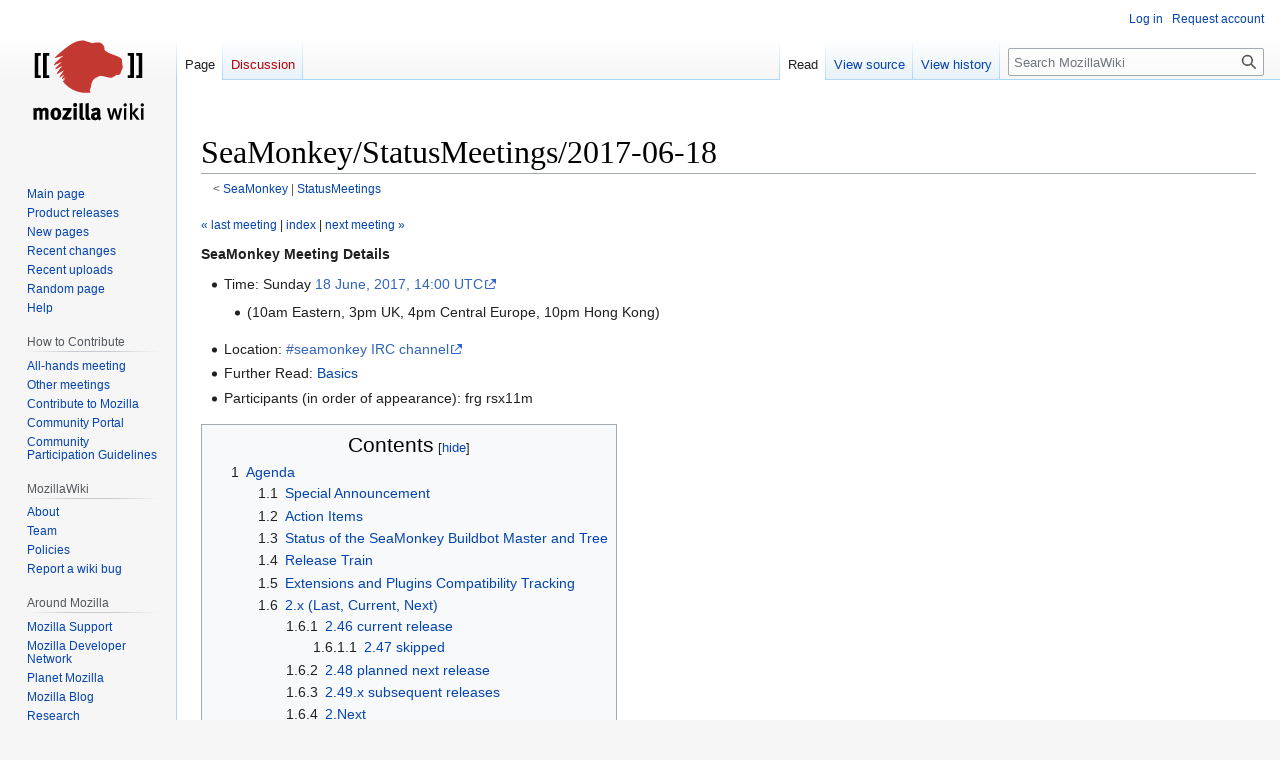

--- FILE ---
content_type: text/html; charset=UTF-8
request_url: http://wiki.mozilla.org/SeaMonkey/StatusMeetings/2017-06-18
body_size: 19085
content:
<!DOCTYPE html>
<html class="client-nojs" lang="en" dir="ltr">
<head>
<meta charset="UTF-8"/>
<title>SeaMonkey/StatusMeetings/2017-06-18 - MozillaWiki</title>
<script>document.documentElement.className="client-js";RLCONF={"wgBreakFrames":false,"wgSeparatorTransformTable":["",""],"wgDigitTransformTable":["",""],"wgDefaultDateFormat":"dmy","wgMonthNames":["","January","February","March","April","May","June","July","August","September","October","November","December"],"wgRequestId":"00cc653ea5a6258773ad7b3e","wgCSPNonce":false,"wgCanonicalNamespace":"","wgCanonicalSpecialPageName":false,"wgNamespaceNumber":0,"wgPageName":"SeaMonkey/StatusMeetings/2017-06-18","wgTitle":"SeaMonkey/StatusMeetings/2017-06-18","wgCurRevisionId":1173728,"wgRevisionId":1173728,"wgArticleId":251849,"wgIsArticle":true,"wgIsRedirect":false,"wgAction":"view","wgUserName":null,"wgUserGroups":["*"],"wgCategories":[],"wgPageContentLanguage":"en","wgPageContentModel":"wikitext","wgRelevantPageName":"SeaMonkey/StatusMeetings/2017-06-18","wgRelevantArticleId":251849,"wgIsProbablyEditable":false,"wgRelevantPageIsProbablyEditable":false,"wgRestrictionEdit":[],"wgRestrictionMove":[],
"wgPageFormsTargetName":null,"wgPageFormsAutocompleteValues":[],"wgPageFormsAutocompleteOnAllChars":false,"wgPageFormsFieldProperties":[],"wgPageFormsCargoFields":[],"wgPageFormsDependentFields":[],"wgPageFormsCalendarValues":[],"wgPageFormsCalendarParams":[],"wgPageFormsCalendarHTML":null,"wgPageFormsGridValues":[],"wgPageFormsGridParams":[],"wgPageFormsContLangYes":null,"wgPageFormsContLangNo":null,"wgPageFormsContLangMonths":[],"wgPageFormsHeightForMinimizingInstances":800,"wgPageFormsShowOnSelect":[],"wgPageFormsScriptPath":"/extensions/PageForms","edgValues":null,"wgPageFormsEDSettings":null,"wgAmericanDates":false,"wgMFDisplayWikibaseDescriptions":{"search":false,"nearby":false,"watchlist":false,"tagline":false},"wgVector2022PreviewPages":[]};RLSTATE={"site.styles":"ready","user.styles":"ready","user":"ready","user.options":"loading","skins.vector.styles.legacy":"ready"};RLPAGEMODULES=["site","mediawiki.page.ready","mediawiki.toc","skins.vector.legacy.js","ext.Bugzilla"];</script>
<script>(RLQ=window.RLQ||[]).push(function(){mw.loader.implement("user.options@12s5i",function($,jQuery,require,module){mw.user.tokens.set({"patrolToken":"+\\","watchToken":"+\\","csrfToken":"+\\"});});});</script>
<link rel="stylesheet" href="/load.php?lang=en&amp;modules=skins.vector.styles.legacy&amp;only=styles&amp;skin=vector"/>
<script async="" src="/load.php?lang=en&amp;modules=startup&amp;only=scripts&amp;raw=1&amp;skin=vector"></script>
<meta name="ResourceLoaderDynamicStyles" content=""/>
<link rel="stylesheet" href="/load.php?lang=en&amp;modules=site.styles&amp;only=styles&amp;skin=vector"/>
<meta name="generator" content="MediaWiki 1.39.10"/>
<meta name="format-detection" content="telephone=no"/>
<meta name="viewport" content="width=1000"/>
<link rel="icon" href="/images/favicon.ico"/>
<link rel="search" type="application/opensearchdescription+xml" href="/opensearch_desc.php" title="MozillaWiki (en)"/>
<link rel="EditURI" type="application/rsd+xml" href="https://wiki.mozilla.org/api.php?action=rsd"/>
<link rel="alternate" type="application/atom+xml" title="MozillaWiki Atom feed" href="/index.php?title=Special:RecentChanges&amp;feed=atom"/>
</head>
<body class="mediawiki ltr sitedir-ltr mw-hide-empty-elt ns-0 ns-subject page-SeaMonkey_StatusMeetings_2017-06-18 rootpage-SeaMonkey skin-vector action-view skin-vector-legacy vector-feature-language-in-header-enabled vector-feature-language-in-main-page-header-disabled vector-feature-language-alert-in-sidebar-disabled vector-feature-sticky-header-disabled vector-feature-sticky-header-edit-disabled vector-feature-table-of-contents-disabled vector-feature-visual-enhancement-next-disabled"><div id="mw-page-base" class="noprint"></div>
<div id="mw-head-base" class="noprint"></div>
<div id="content" class="mw-body" role="main">
	<a id="top"></a>
	<div id="siteNotice"></div>
	<div class="mw-indicators">
	</div>
	<h1 id="firstHeading" class="firstHeading mw-first-heading"><span class="mw-page-title-main">SeaMonkey/StatusMeetings/2017-06-18</span></h1>
	<div id="bodyContent" class="vector-body">
		<div id="siteSub" class="noprint">From MozillaWiki</div>
		<div id="contentSub"><span class="subpages">&lt; <a href="/SeaMonkey" class="mw-redirect" title="SeaMonkey">SeaMonkey</a>&lrm; | <a href="/SeaMonkey/StatusMeetings" title="SeaMonkey/StatusMeetings">StatusMeetings</a></span></div>
		<div id="contentSub2"></div>
		
		<div id="jump-to-nav"></div>
		<a class="mw-jump-link" href="#mw-head">Jump to navigation</a>
		<a class="mw-jump-link" href="#searchInput">Jump to search</a>
		<div id="mw-content-text" class="mw-body-content mw-content-ltr" lang="en" dir="ltr"><div class="mw-parser-output"><p><small><a href="/SeaMonkey/StatusMeetings/2017-06-04" title="SeaMonkey/StatusMeetings/2017-06-04">&#171; last meeting</a> | <a href="/SeaMonkey/StatusMeetings" title="SeaMonkey/StatusMeetings">index</a> | <a href="/SeaMonkey/StatusMeetings/2017-06-25" title="SeaMonkey/StatusMeetings/2017-06-25">next meeting &#187;</a></small>
</p><p><b>SeaMonkey Meeting Details</b>
</p>
<ul><li>Time: Sunday <a rel="nofollow" class="external text" href="http://www.timeanddate.com/worldclock/fixedtime.html?day=18&amp;month=6&amp;year=2017&amp;hour=14&amp;min=0&amp;sec=0&amp;p1=0">18 June, 2017, 14:00 UTC</a>
<ul><li>(10am Eastern, 3pm UK, 4pm Central Europe, 10pm Hong Kong)</li></ul></li>
<li>Location: <a rel="nofollow" class="external text" href="irc://irc.mozilla.org/seamonkey">#seamonkey IRC channel</a></li>
<li>Further Read: <a href="/SeaMonkey/StatusMeetings/Basics" title="SeaMonkey/StatusMeetings/Basics">Basics</a></li>
<li>Participants (in order of appearance): frg rsx11m</li></ul>
<div id="toc" class="toc" role="navigation" aria-labelledby="mw-toc-heading"><input type="checkbox" role="button" id="toctogglecheckbox" class="toctogglecheckbox" style="display:none" /><div class="toctitle" lang="en" dir="ltr"><h2 id="mw-toc-heading">Contents</h2><span class="toctogglespan"><label class="toctogglelabel" for="toctogglecheckbox"></label></span></div>
<ul>
<li class="toclevel-1 tocsection-1"><a href="#Agenda"><span class="tocnumber">1</span> <span class="toctext">Agenda</span></a>
<ul>
<li class="toclevel-2 tocsection-2"><a href="#Special_Announcement"><span class="tocnumber">1.1</span> <span class="toctext">Special Announcement</span></a></li>
<li class="toclevel-2 tocsection-3"><a href="#Action_Items"><span class="tocnumber">1.2</span> <span class="toctext">Action Items</span></a></li>
<li class="toclevel-2 tocsection-4"><a href="#Status_of_the_SeaMonkey_Buildbot_Master_and_Tree"><span class="tocnumber">1.3</span> <span class="toctext">Status of the SeaMonkey Buildbot Master and Tree</span></a></li>
<li class="toclevel-2 tocsection-5"><a href="#Release_Train"><span class="tocnumber">1.4</span> <span class="toctext">Release Train</span></a></li>
<li class="toclevel-2 tocsection-6"><a href="#Extensions_and_Plugins_Compatibility_Tracking"><span class="tocnumber">1.5</span> <span class="toctext">Extensions and Plugins Compatibility Tracking</span></a></li>
<li class="toclevel-2 tocsection-7"><a href="#2.x_(Last,_Current,_Next)"><span class="tocnumber">1.6</span> <span class="toctext">2.x (Last, Current, Next)</span></a>
<ul>
<li class="toclevel-3 tocsection-8"><a href="#2.46_current_release"><span class="tocnumber">1.6.1</span> <span class="toctext">2.46 current release</span></a>
<ul>
<li class="toclevel-4 tocsection-9"><a href="#2.47_skipped"><span class="tocnumber">1.6.1.1</span> <span class="toctext">2.47 skipped</span></a></li>
</ul>
</li>
<li class="toclevel-3 tocsection-10"><a href="#2.48_planned_next_release"><span class="tocnumber">1.6.2</span> <span class="toctext">2.48 planned next release</span></a></li>
<li class="toclevel-3 tocsection-11"><a href="#2.49.x_subsequent_releases"><span class="tocnumber">1.6.3</span> <span class="toctext">2.49.x subsequent releases</span></a></li>
<li class="toclevel-3 tocsection-12"><a href="#2.Next"><span class="tocnumber">1.6.4</span> <span class="toctext">2.Next</span></a></li>
</ul>
</li>
<li class="toclevel-2 tocsection-13"><a href="#Feature_List,_Planning"><span class="tocnumber">1.7</span> <span class="toctext">Feature List, Planning</span></a></li>
<li class="toclevel-2 tocsection-14"><a href="#Roundtable_-_Personal_Status_Updates"><span class="tocnumber">1.8</span> <span class="toctext">Roundtable - Personal Status Updates</span></a>
<ul>
<li class="toclevel-3 tocsection-15"><a href="#Callek"><span class="tocnumber">1.8.1</span> <span class="toctext">Callek</span></a></li>
<li class="toclevel-3 tocsection-16"><a href="#ewong"><span class="tocnumber">1.8.2</span> <span class="toctext">ewong</span></a></li>
<li class="toclevel-3 tocsection-17"><a href="#frg"><span class="tocnumber">1.8.3</span> <span class="toctext">frg</span></a></li>
<li class="toclevel-3 tocsection-18"><a href="#IanN"><span class="tocnumber">1.8.4</span> <span class="toctext">IanN</span></a></li>
<li class="toclevel-3 tocsection-19"><a href="#Rainer_Bielefeld"><span class="tocnumber">1.8.5</span> <span class="toctext">Rainer Bielefeld</span></a></li>
<li class="toclevel-3 tocsection-20"><a href="#Ratty"><span class="tocnumber">1.8.6</span> <span class="toctext">Ratty</span></a></li>
<li class="toclevel-3 tocsection-21"><a href="#rsx11m"><span class="tocnumber">1.8.7</span> <span class="toctext">rsx11m</span></a></li>
<li class="toclevel-3 tocsection-22"><a href="#stefanh"><span class="tocnumber">1.8.8</span> <span class="toctext">stefanh</span></a></li>
<li class="toclevel-3 tocsection-23"><a href="#tonymec"><span class="tocnumber">1.8.9</span> <span class="toctext">tonymec</span></a></li>
</ul>
</li>
<li class="toclevel-2 tocsection-24"><a href="#Any_other_business?"><span class="tocnumber">1.9</span> <span class="toctext">Any other business?</span></a></li>
</ul>
</li>
</ul>
</div>

<h2><span class="mw-headline" id="Agenda">Agenda</span></h2>
<ul><li>Who's taking minutes? -&gt; <b>frg</b></li>
<li>Nominees for Friends of the Fish Tank:
<ul><li><b>frg and rsx11m for showing up for the meeting</b></li></ul></li></ul>
<h3><span class="mw-headline" id="Special_Announcement">Special Announcement</span></h3>
<ul><li>Due to lack of participation <b>rsx11m</b> and <b>frg</b> decided to reschedule the meeting to next Sunday June 25th same place and same battime.</li></ul>
<h3><span class="mw-headline" id="Action_Items">Action Items</span></h3>
<p>(who needs to do what that hasn't been recorded in a bug)
We should assign people to the open items.
</p><p><b>NEW</b>
</p>
<ul><li>&#8212;</li></ul>
<p><b>OPEN</b>
</p>
<ul><li>Mozilla plans to check in l20n. Unclear what this means for comm-central and the current l10n build configs. Needs to be monitored.
<ul><li><a rel="nofollow" class="external text" href="https://bugzilla.mozilla.org/show_bug.cgi?id=1107635">bug 1107635</a> - Rewrite build system l10n repack rules from Makefile rules into a Python script might also affect a timely l10n repack</li></ul></li>
<li>Google API key for Safe Browsing V2, V4 and Geolocation. Ewong/Callek about getting it loaded onto the build machines.
<ul><li>Per <a rel="nofollow" class="external text" href="https://bugzilla.mozilla.org/show_bug.cgi?id=903439#c10">bug 903439#c10</a>, ewong confirmed that he has the Google API key. Safe Browsing keys are on the builders according to ewong. The build config changes need to be revised.</li>
<li>The key is needed for Safe Browsing V4 currently in Nightly. The V4 lists will not update without it. V2 list updates will be throttled.</li></ul></li>
<li><b>IanN</b> has spoken to mcsmurf about members list. Members mailing-list is ready to be reviewed. New council members frg, rsx11m and ewong were already appointed a few weeks ago (website not yet updated).</li>
<li><b>IanN</b> <a rel="nofollow" class="external text" href="http://www.seamonkey-project.org/dev/project-areas">SeaMonkey project areas</a> is very outdated. <b>IanN</b> put up a patch for the project areas and asked for review.
<ul><li>TODO: Add Adrian Kalla to RelEng team. Overall no change as of today.</li></ul></li>
<li>Discussions and planning about the future of SeaMonkey and if we should set up own builders are still going on.
<ul><li>frg asked Adrian about his build config. He runs a small setup: 2 PCs, a Mac and a Jumhost (DD-WRT router). 1 PC is the Buildmaster and second the server with VMs for Windows and Linux building.</li>
<li>Ratty would like to have a try server.</li>
<li>frg misses an OSX try server most.</li>
<li>There would be problems uploading binaries to Mozilla servers. Linux distributors can upload crash-symbols. This would probably be possible.</li>
<li>An infra architect is now working for Thunderbird. The SeaMonkey project has gotten an invitation to join but nothing has been discussed yet. <b>IanN</b> asked <b>ewong</b> if he could get in touch with rkent. A new TB council has been elected and talks could start.</li>
<li>A joint discussion should take place. Not finalized who organizes this and when.</li>
<li>Depending on the outcome builder software would also need to be selected. Adrian is in favor of Jenkins because buildbot expertise is rare.</li>
<li>Due to cost and availability the generation of daily builds would need to be cut back. The team doesn't see much problems here and a new schedule could be worked out.</li>
<li><b>IanN</b> mentioned taskcluster as an alternative to buildbot. According to <b>ewong</b> and <b>frg</b> it looks complex and Mozilla specific.
<ul><li>The Thunderbird project plans to hire a designer for a new build infrastructure in the near future.</li></ul></li>
<li>There are plans by Mozilla to do cross compiles on Linux for Windows and macOS. Not finalized yet.</li>
<li><b>ewong</b> tries to set up an aws acount and starts to get things going.
<ul><li><b>mcsmurf</b> helps <b>ewong' in setting up the payment side for an AWS account.</b></li>
<li>For macOS builds they are looking at MacStadium or similar.</li></ul></li>
<li>If the infrastructure can't be fixed in time for the next releases <b>frg</b> suggests making Adrians builds official. As mentioned above crash sysmbols still would need to be uploaded to mozilla servers.
<ul><li><b>ewong</b> thinks this could be done with the right LDAP credentials but overall what can be made offcial should be defined first.</li></ul></li></ul></li>
<li>&#8212;</li></ul>
<p><b>CLOSED</b>
</p>
<ul><li>&#8212;</li></ul>
<h3><span class="mw-headline" id="Status_of_the_SeaMonkey_Buildbot_Master_and_Tree">Status of the SeaMonkey Buildbot Master and Tree</span></h3>
<ul><li>No 2.53 in Bugzilla yet!</li>
<li>Various Bugs open for building.
<ul><li>OSX64: busted due to <a rel="nofollow" class="external text" href="https://bugzilla.mozilla.org/show_bug.cgi?id=1260362">bug 1260362</a>. Yasm 1.2 needs to be installed. (Ratty: Depends on <a rel="nofollow" class="external text" href="https://bugzilla.mozilla.org/show_bug.cgi?id=1257904">bug 1257904</a>. How to get traction on this?)
<ul><li>Perma-busted-red: <a rel="nofollow" class="external text" href="https://bugzilla.mozilla.org/show_bug.cgi?id=958812">bug 958812</a></li></ul></li>
<li>Linux64 Nightly: <a rel="nofollow" class="external text" href="https://bugzilla.mozilla.org/show_bug.cgi?id=1275215">bug 1275215</a> is still open but Linux is building most of the time.</li>
<li>Linux64 build: <a rel="nofollow" class="external text" href="https://bugzilla.mozilla.org/show_bug.cgi?id=1275218">bug 1275218</a> is still open but Linux is building most of the time.</li>
<li>Windows building is done on the loaner.</li>
<li>Various l10n and other bugs <a rel="nofollow" class="external text" href="https://bugzilla.mozilla.org/show_bug.cgi?id=1293943">bug 1293943</a> which might also impact the release schedule.
<ul><li>CZ langpacks seem to be disabled by default, so that needs to be sorted.</li>
<li>DOMi still needs to be sorted.</li>
<li>Lightning l10n upload still needs to be sorted.</li>
<li><a rel="nofollow" class="external text" href="https://bugzilla.mozilla.org/show_bug.cgi?id=1372167">bug 1372167</a> might help with the l10n issues.</li></ul></li></ul></li>
<li>[18th June 2017]
<ul><li>Tests have been re-enabled to enable us to find out what's busting them. <a rel="nofollow" class="external text" href="https://bugzilla.mozilla.org/show_bug.cgi?id=1295826">bug 1295826</a> tracks the fixes for the Testing Infrastructure.
<ul><li>All tests are red.</li></ul></li>
<li>All trees:
<ul><li>Problems with Mercurial <a rel="nofollow" class="external text" href="https://bugzilla.mozilla.org/show_bug.cgi?id=1368956">bug 1368956</a> make check orange w/ hg unknown command "files".</li></ul></li>
<li>[comm-central]:
<ul><li>Linux*: green</li>
<li>OSX64: *busted* Due to mercurial issues. Tracked in <a rel="nofollow" class="external text" href="https://bugzilla.mozilla.org/show_bug.cgi?id=1362848">bug 1362848</a>.</li>
<li>Win32: green</li>
<li>See <a rel="nofollow" class="external text" href="https://bugzilla.mozilla.org/show_bug.cgi?id=1345770">bug 1345770</a> for current breakages. No new ones for 2.53 yet.</li></ul></li>
<li>[comm-beta]:
<ul><li>Linux*: green</li>
<li>OSX64: *busted*</li>
<li>Win32:green</li>
<li>See <a rel="nofollow" class="external text" href="https://bugzilla.mozilla.org/show_bug.cgi?id=1345770">bug 1345770</a> for current breakages.</li></ul></li>
<li>[comm-release]:
<ul><li>Linux*: green</li>
<li>OSX64: *busted*</li>
<li>Win32: green</li>
<li>See <a rel="nofollow" class="external text" href="https://bugzilla.mozilla.org/show_bug.cgi?id=1334779">bug 1334779</a> for current breakages.</li></ul></li>
<li>[comm-esr52]:
<ul><li>No automation. [Filed <a rel="nofollow" class="external text" href="https://bugzilla.mozilla.org/show_bug.cgi?id=1352820">bug 1352820</a>]</li>
<li>See <a rel="nofollow" class="external text" href="https://bugzilla.mozilla.org/show_bug.cgi?id=1313304">bug 1313304</a> for current breakages.</li></ul></li></ul></li></ul>
<ul><li>Notes:
<ul><li>For reference only: Building with gtk2 has been disabled and can no longer be done starting with Gecko 53 / SeaMonkey 2.50 <a rel="nofollow" class="external text" href="https://bugzilla.mozilla.org/show_bug.cgi?id=1278282">bug 1278282</a>.</li>
<li><b>Ewong</b> did set up a cron job to do semi regular builds on the loaner machine. The MAC builders can be updated to OSX 10.9. He needs to consult with <b>Callek</b> first about this.</li>
<li>Windows nightly trunk builds are only done on the loaner. Migrating our <a rel="nofollow" class="external text" href="https://bugzilla.mozilla.org/show_bug.cgi?id=1114876">Windows builders to Win2008 R2</a> will likely never happen.
<ul><li><b>Callek:</b> Regarding the windows systems, sadly no progress yet. I'm hopeful we can get done sooner than later, I'm realistic expecting it won't be any time soon.</li></ul></li>
<li>Langpacks aren't updated when auto-updating SeaMonkey because they aren't uploaded to AMO. The solution requires changes in SeaMonkey RelEng (and possibly AMO).</li>
<li>wrt <a rel="nofollow" class="external text" href="https://bugzilla.mozilla.org/show_bug.cgi?id=1155011">bug 1155011</a>, we already have a Soccoro token. The patches on <a rel="nofollow" class="external text" href="https://bugzilla.mozilla.org/show_bug.cgi?id=1155013">bug 1155013</a> require approval and then pushed and the work-around patches backed out.</li></ul></li>
<li>See <a href="/SeaMonkey/StatusMeetings/RelEng" title="SeaMonkey/StatusMeetings/RelEng">RelEng</a> page for the RelEng status history.</li></ul>
<h3><span class="mw-headline" id="Release_Train">Release Train</span></h3>
<ul><li>SeaMonkey 2.48 beta 1 is out since April 15, 2017 &#8212; <b>waiting for 2.48</b></li>
<li>SeaMonkey 2.48 will be the next release tracked in <a rel="nofollow" class="external text" href="https://bugzilla.mozilla.org/show_bug.cgi?id=1351984">bug 1351984</a> (general beta issues in <a rel="nofollow" class="external text" href="https://bugzilla.mozilla.org/show_bug.cgi?id=1328886">bug 1328886</a>).
<ul><li><b>ewong</b> will start building 2.48 when he has the csets (still waiting for l10n sign-offs).
<ul><li><b>frg</b> mailed 2.48 cset candidates to ewong and IanN. 3 l10n csets different from the Beta.</li></ul></li>
<li>Updates from 2.39b1 apparently did not work, relevant for the 2.48 release to upgrade from 2.46 without problems. <b>ewong</b> is on it. [ewong: For updates issue information, please look at my roundtable entry]</li>
<li>Final build preparations for 2.48 under way.
<ul><li><b>fixes for all intended bugs have landed now on the 2.48 relbranch</b>, except</li>
<li><a rel="nofollow" class="external text" href="https://bugzilla.mozilla.org/show_bug.cgi?id=1368277">bug 1368277</a> still needs either be fixed for 2.48 and 2.49.1. Patch works but needs final UX review.</li></ul></li>
<li>l10n problems from 2.46 are still not solved. Extensions again can not be shipped bundled with this release. A removal patch has been checked in. DOMi and cZ tags have nevertheless been updated for a future release.
<ul><li>l10n problem is tracked in (<a rel="nofollow" class="external text" href="https://bugzilla.mozilla.org/show_bug.cgi?id=1231349">bug 1231349</a>).</li>
<li>Chatzilla and DOMi repack problems are also tracked in <a rel="nofollow" class="external text" href="https://bugzilla.mozilla.org/show_bug.cgi?id=1315552">bug 1315552</a>.</li>
<li>IanN has locale merge working for Chatzilla and is working on the DOMi repack issues.</li>
<li>See also <a rel="nofollow" class="external text" href="https://bugzilla.mozilla.org/show_bug.cgi?id=652063">bug 652063</a> (Enable localized ChatZilla builds).</li></ul></li>
<li>Release notes in <a rel="nofollow" class="external text" href="https://bugzilla.mozilla.org/show_bug.cgi?id=1336315">bug 1336315</a>.</li>
<li>gtk3 will be disabled for 2.48 beta and release builds. It will be enabled for 2.49.1. 2.48 will be the last gtk2 build.
<ul><li>There are at least three problems with gtk3 builds which may not be resolved in time (<a rel="nofollow" class="external text" href="https://bugzilla.mozilla.org/show_bug.cgi?id=1269145">bug 1269145</a>, <a rel="nofollow" class="external text" href="https://bugzilla.mozilla.org/show_bug.cgi?id=1267982">bug 1267982</a>, <a rel="nofollow" class="external text" href="https://bugzilla.mozilla.org/show_bug.cgi?id=1331208">bug 1331208</a>).</li>
<li>A regression for gtk2 builds since 2.40 has been identified but is limited to certain desktop themes and doesn't seem to affect the most current OS version (<a rel="nofollow" class="external text" href="https://bugzilla.mozilla.org/show_bug.cgi?id=1312215">bug 1312215</a>).</li>
<li>A meta bug for gtk3 compatibility has been created for 2.49.1 and up (<a rel="nofollow" class="external text" href="https://bugzilla.mozilla.org/show_bug.cgi?id=1367257">bug 1367257</a>)</li></ul></li>
<li>SeaMonkey 2.49 will be build with ALSA support. This has been disabled in Firefox 52 and causes problems for Linux users (see discussion in <a rel="nofollow" class="external text" href="https://bugzilla.mozilla.org/show_bug.cgi?id=1345661">bug 1345661</a>).</li>
<li>Because of the following bugs updates need to be tested if they are still working:
<ul><li><a rel="nofollow" class="external text" href="https://bugzilla.mozilla.org/show_bug.cgi?id=1274722">bug 1274722</a> Add %SYSTEM_CAPABILITIES% to the SeaMonkey app.update.url preference</li>
<li><a rel="nofollow" class="external text" href="https://bugzilla.mozilla.org/show_bug.cgi?id=1271761">bug 1271761</a> Add CPU features/detection to update URL</li></ul></li>
<li>2.48 is still blocked on our ability to migrate from AUS2 to Balrog as the above mentioned bugs might be difficult with AUS2. <a rel="nofollow" class="external text" href="https://bugzilla.mozilla.org/show_bug.cgi?id=1254401">bug 1254401</a></li></ul></li>
<li>Discussions if we should match minor version numbers with Firefox are still underway. This would need a coordinated change for either c-c or all trees. All minor versions would be changed and the versions would need to be made available in bugzilla. Lightning version calculation needs to be changed. This will be done at a later date and not for 2.49 ESR.</li></ul>
<ul><li>ewong: Suggests the following:
<ul><li>Officially release a linux64 build (incl. tests)
<ul><li>Start with comm-central trunk.</li>
<li>Not entirely sure what is needed to make it official. Need to correspond with Callek.</li></ul></li>
<li>Build an unofficial (contributed build) Win64 build.  [akin to the status that Linux64 has now.]
<ul><li>Start later with comm-central we need to iron out the build issues, though right now, having just finished a W64 build; but I don't know how the tests are going to work though this will need to wait).</li>
<li>Currently tracked by <a rel="nofollow" class="external text" href="https://bugzilla.mozilla.org/show_bug.cgi?id=482143">bug 482143</a>.</li></ul></li></ul></li></ul>
<ul><li>Releases will be done off comm-esr52 and then comm-esr59.
<ul><li>Firefox plans removal of non-WebExtension add-ons and full-theme support with Gecko 57 <a rel="nofollow" class="external autonumber" href="https://blog.mozilla.org/addons/2016/11/23/add-ons-in-2017/">[1]</a>.</li>
<li>Patches which do not concern Thunderbird could be checked into comm-esr52 (once established) after getting approval too.</li></ul></li>
<li>Useful Firefox Release Schedule link: <a rel="nofollow" class="external text" href="https://www.google.com/calendar/embed?src=bW96aWxsYS5jb21fZGJxODRhbnI5aTh0Y25taGFiYXRzdHY1Y29AZ3JvdXAuY2FsZW5kYXIuZ29vZ2xlLmNvbQ">Releases Scheduling</a>
<ul><li><b>merges were performed as scheduled on June 12</b>, 2017.</li>
<li>Trunk is now on 2.53, comm-release on 2.51</li></ul></li>
<li>The next release after 2.48 will be 2.49.1 build from the ESR branch.</li>
<li>Several languages seem to be no longer being updated and are missing many translations. They were removed from the website for 2.48 Beta 1. <a rel="nofollow" class="external text" href="https://bugzilla.mozilla.org/show_bug.cgi?id=1356294">bug 1356294</a> tracks the removal from the build files.</li></ul>
<h3><span class="mw-headline" id="Extensions_and_Plugins_Compatibility_Tracking">Extensions and Plugins Compatibility Tracking</span></h3>
<ul><li>SeaMonkey Council is looking into setting up a separate add-ons site for SeaMonkey extensions. This would fix long standing issues we have with AMO.
<ul><li><b>Ratty</b> and <b>IanN</b> will meet with the AMO people to discuss this.</li>
<li><b>Ratty</b> and <b>IanN</b> will meet with the Thunderbird people to discuss this.</li></ul></li></ul>
<ul><li><ul><li>[Ratty] Suggests that if we do this, we can also host the <i>Firefox &amp; Thunderbird Add-on Converter for SeaMonkey</i>.</li></ul></li>
<li><b>Firefox plans removal of non-WebExtension add-ons and full-theme support with Gecko 57</b> <a rel="nofollow" class="external autonumber" href="https://blog.mozilla.org/addons/2016/11/23/add-ons-in-2017/">[2]</a>.
<ul><li><i>new</i> add-ons other than WebExtensions will <a href="/Add-ons/2017#Firefox_53" title="Add-ons/2017">no longer be accepted for signing</a> as early as Gecko 53.</li></ul></li>
<li>See <a href="/SeaMonkey/StatusMeetings/Basics" title="SeaMonkey/StatusMeetings/Basics">Basics</a> page. Please only list current changes here.</li>
<li><b>Firefox &amp; Thunderbird Add-on Converter for SeaMonkey</b> <a rel="nofollow" class="external text" href="http://addonconverter.fotokraina.com/">http://addonconverter.fotokraina.com/</a><br />This tool goes a little further beyond simply modifying install.rdf - it also identifies a few more other things in the code that are Firefox or Thunderbird specific and attempts to change them. Of course, not all extensions can be ported so easily to SeaMonkey since there's only so much an automated tool like that can do.
<ul><li>We are looking for a better(?) home for extension-converter pages, along with a way to track successful and conversion-failed add-ons, and respective integration into SeaMonkey by add-on or manager overlay <a rel="nofollow" class="external autonumber" href="http://forums.mozillazine.org/viewtopic.php?f=40&amp;t=2834855&amp;start=270#p14168717">[3]</a>, <a rel="nofollow" class="external text" href="https://bugzilla.mozilla.org/show_bug.cgi?id=1145026">bug 1145026</a>.</li>
<li>Ratty filed <a rel="nofollow" class="external text" href="https://bugzilla.mozilla.org/show_bug.cgi?id=1130390">bug 1130390</a> to add a link on <a rel="nofollow" class="external text" href="http://www.seamonkey-project.org/">seamonkey-projects.org</a> to the Firefox &amp; Thunderbird Add-on Converter for SeaMonkey.</li></ul></li>
<li>The <a rel="nofollow" class="external text" href="http://addonconverter.fotokraina.com/amo-browsing/">AMO Browsing for SeaMonkey</a> extension, which makes AMO pages a lot more SeaMonkey-friendly, is mature. It was developed by LemonJuice (of Add-on Converter fame), and Tonymec, who tested it and now uses it, supports it enthusiastically. The author proposes to add it as a "built-in extension" besides ChatZilla, DOMi and the like. What do you think? (See also <a rel="nofollow" class="external text" href="https://bugzilla.mozilla.org/show_bug.cgi?id=1145026">Bug 1145026: AMO Add-On-Descriptions: Add link function leading to SeaMonkey add-on-converter and filling URL input pane</a>; the extension actually does much more than the bug's Summary implies: for instance it gets rid of the stupid "You need Firefox 10 or later" popups.</li>
<li>The <a rel="nofollow" class="external text" href="https://addons.mozilla.org/addon/html-validator/">HTML Validator</a> adds HTML validation to SeaMonkey. <a rel="nofollow" class="external text" href="https://addons.mozilla.org/en-US/firefox/addon/html-validator/versions/0.9.7.5.beta">The Beta version</a> is no more Windows-only: it boasts support for W32/64, L32/64 and Mac 32/64 Universal in a single XPI. It does not officially support trunk builds but in Tonymec's experience it worked with them last year. It offers a choice of validators: Tidy, SGML (same algorithm as <a rel="nofollow" class="external text" href="https://validator.w3.org">the W3C validator</a> but client-side) or both. Caveat: The toolbar button gives no results for HTML5, you need View Source for that. See <a rel="nofollow" class="external text" href="http://users.skynet.be/mgueury/mozilla/index.html">the developer's site</a> for details.</li>
<li>In Gecko 52 obsolete toolkit parts were removed in <a rel="nofollow" class="external text" href="https://bugzilla.mozilla.org/show_bug.cgi?id=1312143">bug 1312143</a>. This may cause problems with older add-ons when SeaMonkey 2.49 hits the road. The 2.49 release notes should mention it. Chatzilla and DOMi were affected and were fixed.</li>
<li>There is a new build variable: MOZ_ALLOW_LEGACY_EXTENSIONS=1. It is currently set to true (1) but will be put also as a default into SeaMonkeys confvar.sh in a future bug to play it safe.</li>
<li>Adblock Plus 2.9 is broken in 2.48 and up. Use 2.8.2 right now. The Adblock Plus development version fixes this but logs some errors. A patch for this has already been checked in (<a rel="nofollow" class="external text" href="https://bugzilla.mozilla.org/show_bug.cgi?id=1369977">bug 1369977</a>.</li></ul>
<h3><span id="2.x_.28Last.2C_Current.2C_Next.29"></span><span class="mw-headline" id="2.x_(Last,_Current,_Next)">2.x (Last, Current, Next)</span></h3>
<ul><li>SeaMonkey Statistics can be viewed at <a rel="nofollow" class="external text" href="https://dataviz.mozilla.org/t/public/views/SeamonkeyADI/VersionChannelADI?:embed=y#1">https://dataviz.mozilla.org</a> Across all channels we have an approximate ADU of 120k.
<ul><li>Ratty suggests embedding these graphs somewhere on <a rel="nofollow" class="external text" href="http://www.seamonkey-project.org/">seamonkey-projects.org</a> or <a rel="nofollow" class="external text" href="https://dev.seamonkey.at/">https://dev.seamonkey.at</a></li>
<li><a rel="nofollow" class="external text" href="https://bugzilla.mozilla.org/show_bug.cgi?id=1133728">bug 1133728</a> Look at embedding dataviz information into the SeaMonkey website.</li>
<li><b>Links are broken again. Dataviz views now needs a SSO login. We need to find out how to expose a limited view for public consumption <a rel="nofollow" class="external text" href="https://bugzilla.mozilla.org/show_bug.cgi?id=1173006">bug 1173006</a>.</b></li></ul></li>
<li>See <a href="/SeaMonkey/StatusMeetings/Basics" title="SeaMonkey/StatusMeetings/Basics">Basics</a> page for the usual reminders.</li></ul>
<h4><span class="mw-headline" id="2.46_current_release">2.46 current release</span></h4>
<p><a rel="nofollow" class="external text" href="https://bugzilla.mozilla.org/buglist.cgi?resolution=---&amp;field0-0-0=cf_tracking_seamonkey246&amp;type0-0-0=equals&amp;value0-0-0=%2B">open tracking</a> (0)
<a rel="nofollow" class="external text" href="https://bugzilla.mozilla.org/buglist.cgi?&amp;field0-0-0=cf_tracking_seamonkey246&amp;type0-0-0=equals&amp;value0-0-0=%3F">tracking requests</a> (1)
<a rel="nofollow" class="external text" href="https://bugzilla.mozilla.org/buglist.cgi?resolution=---&amp;target_milestone=seamonkey2.46">targeted</a> (0)
<a rel="nofollow" class="external text" href="https://bugzilla.mozilla.org/buglist.cgi?o5=notequals&amp;f1=OP&amp;v6=fixed&amp;o3=equals&amp;list_id=8372932&amp;v3=fixed&amp;resolution=FIXED&amp;o6=notequals&amp;o2=equals&amp;f4=CP&amp;v5=fixed&amp;query_format=advanced&amp;j1=OR&amp;f3=cf_status_seamonkey246&amp;f2=target_milestone&amp;f5=cf_status_seamonkey245&amp;v2=2.46">fixed</a> (27)
</p>
<h5><span class="mw-headline" id="2.47_skipped">2.47 skipped</span></h5>
<p><a rel="nofollow" class="external text" href="https://bugzilla.mozilla.org/buglist.cgi?resolution=---&amp;field0-0-0=cf_tracking_seamonkey247&amp;type0-0-0=equals&amp;value0-0-0=%2B">open tracking</a> (0)
<a rel="nofollow" class="external text" href="https://bugzilla.mozilla.org/buglist.cgi?&amp;field0-0-0=cf_tracking_seamonkey246&amp;type0-0-0=equals&amp;value0-0-0=%3F">tracking requests</a> (1)
<a rel="nofollow" class="external text" href="https://bugzilla.mozilla.org/buglist.cgi?resolution=---&amp;target_milestone=seamonkey2.47">targeted</a> (0)
<a rel="nofollow" class="external text" href="https://bugzilla.mozilla.org/buglist.cgi?o5=notequals&amp;f1=OP&amp;v6=fixed&amp;o3=equals&amp;list_id=8372932&amp;v3=fixed&amp;resolution=FIXED&amp;o6=notequals&amp;o2=equals&amp;f4=CP&amp;v5=fixed&amp;query_format=advanced&amp;j1=OR&amp;f3=cf_status_seamonkey247&amp;f2=target_milestone&amp;f5=cf_status_seamonkey246&amp;v2=2.47">fixed</a> (15)
</p>
<h4><span class="mw-headline" id="2.48_planned_next_release">2.48 planned next release</span></h4>
<p><a rel="nofollow" class="external text" href="https://bugzilla.mozilla.org/buglist.cgi?resolution=---&amp;field0-0-0=cf_tracking_seamonkey248&amp;type0-0-0=equals&amp;value0-0-0=%2B">open tracking</a> (0)
<a rel="nofollow" class="external text" href="https://bugzilla.mozilla.org/buglist.cgi?&amp;field0-0-0=cf_tracking_seamonkey248&amp;type0-0-0=equals&amp;value0-0-0=%3F">tracking requests</a> (4)
<a rel="nofollow" class="external text" href="https://bugzilla.mozilla.org/buglist.cgi?resolution=---&amp;target_milestone=seamonkey2.48">targeted</a> (1)
<a rel="nofollow" class="external text" href="https://bugzilla.mozilla.org/buglist.cgi?o5=notequals&amp;f1=OP&amp;v6=fixed&amp;o3=equals&amp;list_id=8372932&amp;v3=fixed&amp;resolution=FIXED&amp;o6=notequals&amp;o2=equals&amp;f4=CP&amp;v5=fixed&amp;query_format=advanced&amp;j1=OR&amp;f3=cf_status_seamonkey248&amp;f2=target_milestone&amp;f5=cf_status_seamonkey247&amp;v2=2.48">fixed</a> (27)
</p>
<h4><span class="mw-headline" id="2.49.x_subsequent_releases">2.49.x subsequent releases</span></h4>
<p><a rel="nofollow" class="external text" href="https://bugzilla.mozilla.org/buglist.cgi?resolution=---&amp;field0-0-0=cf_tracking_seamonkey249&amp;type0-0-0=equals&amp;value0-0-0=%2B">open tracking</a> (0)
<a rel="nofollow" class="external text" href="https://bugzilla.mozilla.org/buglist.cgi?&amp;field0-0-0=cf_tracking_seamonkey249&amp;type0-0-0=equals&amp;value0-0-0=%3F">tracking requests</a> (5)
<a rel="nofollow" class="external text" href="https://bugzilla.mozilla.org/buglist.cgi?resolution=---&amp;target_milestone=seamonkey2.49">targeted</a> (0)
<a rel="nofollow" class="external text" href="https://bugzilla.mozilla.org/buglist.cgi?o5=notequals&amp;f1=OP&amp;v6=fixed&amp;o3=equals&amp;list_id=8372932&amp;v3=fixed&amp;resolution=FIXED&amp;o6=notequals&amp;o2=equals&amp;f4=CP&amp;v5=fixed&amp;query_format=advanced&amp;j1=OR&amp;f3=cf_status_seamonkey249&amp;f2=target_milestone&amp;f5=cf_status_seamonkey248&amp;v2=2.49">fixed</a> (37)
</p>
<h4><span class="mw-headline" id="2.Next">2.Next</span></h4>
<ul><li>We need someone to work on porting sync 1.5 over to replace legacy sync code. <b>Frg was distracted by other bugs and tasks and didn't look into it yet</b>.<br />See: <a rel="nofollow" class="external text" href="http://blog.swarnava.in/2014/02/new-firefox-sync-has-landed-in-firefox.html">New Firefox Sync has landed in Firefox Nightly</a>. Tracked in:
<ul><li><a rel="nofollow" class="external text" href="https://bugzilla.mozilla.org/show_bug.cgi?id=998807">bug 998807</a> Sync account creation or device pairing fails with exception in BrowserIDManager.</li>
<li><a rel="nofollow" class="external text" href="https://bugzilla.mozilla.org/show_bug.cgi?id=1003434">bug 1003434</a> Add support for about:sync-progress.</li>
<li>As an alternative to porting sync setting up a sync 1.1 server might work.</li>
<li>Sync 1.1 has been removed from the mozilla source tree. If we want sysnc 1.1 to work we need to fork it.
<ul><li>Pro: We control our own sync server and are not left at the mercies of Mozilla the next time they change their sync system.</li>
<li>Con: Can't sync with Firefox (unless someone writes a Sync 1.1 client for Firefox).</li></ul></li></ul></li>
<li>Stalled. Needs a kick:
<ul><li><a rel="nofollow" class="external text" href="https://bugzilla.mozilla.org/show_bug.cgi?id=815954">bug 815954</a> Click-to-Play: Port <a rel="nofollow" class="external text" href="https://bugzilla.mozilla.org/show_bug.cgi?id=812562">bug 812562</a> (click-to-play blocklisted plugins: reshow urlbar notification as with normal click-to-play).</li>
<li><a rel="nofollow" class="external text" href="https://bugzilla.mozilla.org/show_bug.cgi?id=476108">bug 476108</a> GetShortPathNameW fails under some NTFS junctions [patchlove].</li></ul></li>
<li>Current breakages:
<ul><li>&#8212;</li></ul></li>
<li>Mozilla-central bugs that affect us:
<ul><li><a rel="nofollow" class="external text" href="https://bugzilla.mozilla.org/show_bug.cgi?id=1298243">bug 1298243</a> 'drag/drop: DataTransfer.types is wrong type'. Building SeaMonkey still works but changes probably need to be ported.</li>
<li><a rel="nofollow" class="external text" href="https://bugzilla.mozilla.org/show_bug.cgi?id=1276739">bug 1276739</a> 'replace list.txt with a region-aware JSON file format to allow different search configs...'. Regressions for SeaMonkey are tracked in <a rel="nofollow" class="external text" href="https://bugzilla.mozilla.org/show_bug.cgi?id=1300198">bug 1300198</a>.
<ul><li><a rel="nofollow" class="external text" href="https://bugzilla.mozilla.org/show_bug.cgi?id=1300198">bug 1300198</a> Move list.txt over to JSON once <a rel="nofollow" class="external text" href="https://bugzilla.mozilla.org/show_bug.cgi?id=1276739">bug 1276739</a> is in.
<ul><li>This will likely break search engines and needs to be looked at.</li></ul></li></ul></li>
<li>A lot of these bugs are due to mozilla-central switching from synchronous APIs to Asynchronous APIs.</li>
<li><b>The C++ downloads manager backend nsIDownloadManager is being decommissioned</b>. Firefox and Thunderbird have migrated to jsdownloads. Its going away in</li>
<li><a rel="nofollow" class="external text" href="https://bugzilla.mozilla.org/show_bug.cgi?id=825588">bug 825588</a> Asynchronous JavaScript API for downloads and <a rel="nofollow" class="external text" href="https://bugzilla.mozilla.org/show_bug.cgi?id=851471">bug 851471</a> Decommission nsIDownloadManager. Tracked in:
<ul><li><a rel="nofollow" class="external text" href="https://bugzilla.mozilla.org/show_bug.cgi?id=888915">bug 888915</a> Move SeaMonkey to the new JavaScript API for downloads when nsIDownloadManager is decommissioned. <b>frg is currently looking into the patch from Neil</b>.</li></ul></li></ul></li>
<li>[adriank] would like to drop DOMi or at least not bundling it with release builds in <a rel="nofollow" class="external text" href="https://bugzilla.mozilla.org/show_bug.cgi?id=1273222">bug 1273222</a>. Open for discussion.</li>
<li>[rsx11m] did open bug <a rel="nofollow" class="external text" href="https://bugzilla.mozilla.org/show_bug.cgi?id=1305902">bug 1305902</a> for certificate pinning. Discussion if it should be enabled for SeaMonkey is still underway. <b>Callek</b> commented in the bug.</li>
<li>Nightly and Aurora updates are broken. <a rel="nofollow" class="external text" href="https://bugzilla.mozilla.org/show_bug.cgi?id=1321131">bug 1321131</a> might be the cause. Aurora users need to be migrated to another channel if possible.</li></ul>
<h3><span id="Feature_List.2C_Planning"></span><span class="mw-headline" id="Feature_List,_Planning">Feature List, Planning</span></h3>
<p><a rel="nofollow" class="external text" href="http://dev.seamonkey.at/#bugstats">Bug statistics</a> for the last two (full) weeks: 11 new, 3 fixed, 2 triaged.
</p>
<ul><li>low triaging effort, average number of new bugs filed.</li></ul>
<p><a rel="nofollow" class="external text" href="https://bugzilla.mozilla.org/chart.cgi?category=-All-&amp;subcategory=-All-&amp;name=1183&amp;label0=SM-with-review%3F-requests&amp;line0=1928&amp;label1=SM-with-superreview%3F-requests&amp;line1=1929&amp;gt=1&amp;labelgt=Grand+Total&amp;datefrom=2009-07-15&amp;dateto=&amp;action-wrap=Chart+This+List">Open reviews/flags</a>:
<a rel="nofollow" class="external text" href="https://bugzilla.mozilla.org/buglist.cgi?cmdtype=dorem&amp;namedcmd=SeaMonkey%20%282%29%20/%20-All-%20/%20SM-with-review%3F-requests&amp;series_id=1928&amp;remaction=runseries">37 review</a>
<a rel="nofollow" class="external text" href="https://bugzilla.mozilla.org/buglist.cgi?cmdtype=dorem&amp;namedcmd=SeaMonkey%20%282%29%20/%20-All-%20/%20SM-with-superreview%3F-requests&amp;series_id=1929&amp;remaction=runseries">5 super-review</a>
<a rel="nofollow" class="external text" href="https://bugzilla.mozilla.org/buglist.cgi?product=SeaMonkey&amp;field0-0-0=flagtypes.name&amp;type0-0-0=equals&amp;value0-0-0=ui-review%3F">2 ui-review</a>
<a rel="nofollow" class="external text" href="https://bugzilla.mozilla.org/buglist.cgi?product=SeaMonkey&amp;field0-0-0=flagtypes.name&amp;type0-0-0=equals&amp;value0-0-0=feedback%3F">13 feedback</a>
</p>
<ul><li>See <a href="/SeaMonkey/StatusMeetings/FeatureList" title="SeaMonkey/StatusMeetings/FeatureList">Feature List</a> page for major wanted/needed features.</li>
<li><b>TODO:</b>
<ul><li>Encrypted Media Extensions / Digital Rights Management
<ul><li><a rel="nofollow" class="external text" href="https://bugzilla.mozilla.org/show_bug.cgi?id=1127784">bug 1127784</a> added a preference and UI to enable/disable playback of Encrypted Media Extensions, with UI seen in non-release builds only</li>
<li>More work appears to be needed to download necessary 3rd-party Content Decryption Modules, some UI can probably be ported from Firefox</li></ul></li></ul></li>
<li>Mozilla wants to <b>Move Thunderbird off MoCo infrastructure and onto their own</b>, which will likely affect SeaMonkey as well
<ul><li><b>[Ratty:]</b> Rkent - Thunderbird leader - would like SeaMonkey to join Thunderbird in this move. This might fix our problem with lack of builders.</li>
<li>discussions in <a rel="nofollow" class="external text" href="https://groups.google.com/d/msg/mozilla.governance/kAyVlhfEcXg/Eqyx1X62BQAJ">mozilla.governance</a>, <a rel="nofollow" class="external text" href="https://groups.google.com/forum/#!topic/mozilla.dev.apps.seamonkey/MvmEOIOXPxE">mozilla.dev.apps.seamonkey</a>, <a rel="nofollow" class="external text" href="https://groups.google.com/forum/#!topic/tb-planning/bigvCJtidHE">tb-planning</a>, <a rel="nofollow" class="external text" href="https://blog.lizardwrangler.com/2015/12/03/thunderbird-update/">blog.lizardwrangler.com</a></li>
<li>Blog post <a rel="nofollow" class="external text" href="https://marksurman.commons.ca/2016/04/25/firefox-and-thunderbird-a-fork-in-the-road/">Firefox and Thunderbird: A Fork in the Road</a></li>
<li>Separating the infrastructure: <a rel="nofollow" class="external text" href="https://groups.google.com/forum/#!topic/tb-planning/i-PSgm_VrOk">Build and release: Mozilla's offer</a>.</li>
<li><b>More recent posts/discussions:</b>
<ul><li><a rel="nofollow" class="external text" href="https://marksurman.commons.ca/2016/04/25/firefox-and-thunderbird-a-fork-in-the-road/">Firefox and Thunderbird: A Fork in the Road - Mark Surman</a></li>
<li><a rel="nofollow" class="external text" href="https://groups.google.com/forum/#!msg/tb-planning/i-PSgm_VrOk/nXAkJgvIHwAJ">Build and release: Mozilla's offer (on tb-planning)</a></li></ul></li>
<li>SeaMonkey Council is looking into setting up a separate add-ons site for SeaMonkey extensions. Check to see what Thunderbirds plan is. We might be able to share costs by sharing on add-ons site for both or even all three comm-central applications (<a rel="nofollow" class="external text" href="http://instantbird.com/">Instantbird</a>).</li></ul></li>
<li><b>Fundamental core features</b> Firefox/Mozilla plans to remove:
<ul><li><a rel="nofollow" class="external text" href="https://bugzilla.mozilla.org/show_bug.cgi?id=1222546">bug 1222546</a> Product plan: remove support for heavyweight themes
<ul><li>If effective for all Toolkit applications, would render most 3rd-party themes defunct.</li>
<li>Discussion diverted to <a rel="nofollow" class="external free" href="https://discourse.mozilla-community.org/t/planning-the-future-of-complete-themes/">https://discourse.mozilla-community.org/t/planning-the-future-of-complete-themes/</a></li>
<li>No news about it till now but will likely come with Firefox 57. Unclear if at first it can be pref controlled.</li></ul></li></ul></li>
<li>Rainer does a <a rel="nofollow" class="external text" href="https://unofficialseamonkeynews.wordpress.com/2016/06/01/seamonkey-bugfix-coffee-mug-competition/">Coffee-Mug-Competition</a>. Please let any developers you know to it and post a big <b>Help wanted!</b> sign.</li>
<li>SeaMonkey Composer is outdated. Ratty thinks that using backports or parts of KompoZer <a rel="nofollow" class="external autonumber" href="http://kompozer.net/">[4]</a> might solve some of the problems.</li>
<li>x64 Linux and for the first time x64 Windows builds will be made official as soon as possible.
<ul><li>Unofficial Linux builds just need to be declared official.</li>
<li>Providing Windows x64 builds is tracked in <a rel="nofollow" class="external text" href="https://bugzilla.mozilla.org/show_bug.cgi?id=482143">bug 482143</a>.</li></ul></li>
<li>The website and wiki are outdated. <b>InvisibleSmiley</b> no longer maintains the website. For 2.46 the website was updated but it still needs work.</li>
<li><b>frg</b> suggested asking for donations in a future release. Probably during startup or more prominently on the website.</li>
<li><b>frg</b> suggested a tabbrowser.xml overhaul because it's becoming harder to backport fixes from Firefox.
<ul><li><b>IanN</b> suggests doing small patches which are easier to review.</li></ul></li>
<li>There are reports that the PayPal donation on the website doesn't work for USD. It seems the amount is converted to Euro (probably correct if it is a German account).
<ul><li><b>rsx11m</b> works on <a rel="nofollow" class="external text" href="https://bugzilla.mozilla.org/show_bug.cgi?id=1362860">bug 1362860</a>.</li></ul></li></ul>
<h3><span class="mw-headline" id="Roundtable_-_Personal_Status_Updates">Roundtable - Personal Status Updates</span></h3>
<p><b>IanN will handle review requests. Ratty is currently absent. frg can also do website reviews as long as he doesn't break things</b>
</p><p>Status Updates from developers - what are you working on, what's the progress, any other comments? (feel free to add yourself to the list if your name is missing and you have interesting status).
</p>
<h4><span class="mw-headline" id="Callek">Callek</span></h4>
<h4><span class="mw-headline" id="ewong">ewong</span></h4>
<h4><span class="mw-headline" id="frg">frg</span></h4>
<p>Waiting for review or feedback:
</p>
<ul><li><a rel="nofollow" class="external text" href="https://bugzilla.mozilla.org/show_bug.cgi?id=1367864">bug 1367864</a> Clean up bookmark-item graphics logo usage in SeaMonkey themes.</li>
<li><a rel="nofollow" class="external text" href="https://bugzilla.mozilla.org/show_bug.cgi?id=1370314">bug 1370314</a> SeaMonkey 06/2017 installer rollup. Waiting for feedback what should be taken.</li>
<li><a rel="nofollow" class="external text" href="https://bugzilla.mozilla.org/show_bug.cgi?id=1373373">bug 1373373</a> MapiProxy dlls are not registered correctly using a Windows SeaMonkey x64 build (just needs checkin).</li>
<li><a rel="nofollow" class="external text" href="https://bugzilla.mozilla.org/show_bug.cgi?id=1373374">bug 1373374</a> SeaMonkey is incorrectly enclosed in quotation marks in Set Default Programs dialog.</li>
<li><a rel="nofollow" class="external text" href="https://bugzilla.mozilla.org/show_bug.cgi?id=1373375">bug 1373375</a> SeaMonkey extensions and themes are flagged as legacy in add-ons manager.</li></ul>
<p>Working on:
</p>
<ul><li>The daily 2.53a1 breakage.</li>
<li>Putting updated debugQA and DOMi extensions on AMO. Started with debugQA and noticed that it was no longer compatible with older versions. Fixed this (no bug yet) and ran into problems with the composer. Filed <a rel="nofollow" class="external text" href="https://bugzilla.mozilla.org/show_bug.cgi?id=1364772">bug 1364772</a> and then got sidetracked by build breaks before addressing the review comments. Still true two weeks later.</li>
<li><a rel="nofollow" class="external text" href="https://bugzilla.mozilla.org/show_bug.cgi?id=521861">bug 521861</a> After creating news account through clicking news URL Account Wizard is broken. On the backburner.</li>
<li><a rel="nofollow" class="external text" href="https://bugzilla.mozilla.org/show_bug.cgi?id=1256724">bug 1256724</a> Update The Data Manager, and the Cookie Viewer so as to treat backspace and delete equivalently on Mac OS X. Took over the bug. Need to figure out some backspace problems in cookieviewer</li>
<li><a rel="nofollow" class="external text" href="https://bugzilla.mozilla.org/show_bug.cgi?id=1282227">bug 1282227</a> Port Bug 1071880 and Bug 1142937 to SeaMonkey: Notifiy users of slow addons. Unable to test. Either not working or I am missing something. On the backburner and without input from Ratty I need to look at it later.</li>
<li><a rel="nofollow" class="external text" href="https://bugzilla.mozilla.org/show_bug.cgi?id=1293618">bug 1293618</a> "Clear History from Private Data" completely broken (only test part left). A little on the backburner.</li>
<li><a rel="nofollow" class="external text" href="https://bugzilla.mozilla.org/show_bug.cgi?id=1296850">bug 1296850</a> Show standard loading indicator images in tab when busy or progress attribute are set. On the backburner. Asked someone who wants to help out to look at the icons.</li>
<li><a rel="nofollow" class="external text" href="https://bugzilla.mozilla.org/show_bug.cgi?id=1326377">bug 1326377</a> Media view 'Save As ...' for embedded(?) picture fails. Need to find out how to get the private window status.</li>
<li>Trying to clean up the shipped extensions build process so that they can be included / disabled via confvars.sh. Halfway done. No bug yet.</li>
<li><a rel="nofollow" class="external text" href="https://bugzilla.mozilla.org/show_bug.cgi?id=1364772">bug 1364772</a> Editor test failures using DebugQA extension.</li></ul>
<p>On the list (the actual one in Brain 1.0 is longer and gets longer every day)
</p>
<ul><li>Followup for <a rel="nofollow" class="external text" href="https://bugzilla.mozilla.org/show_bug.cgi?id=888915">bug 888915</a> Convert SeaMonkey Downloads Manager to Downloads.jsm.</li></ul>
<p>Titbits:
</p>
<ul><li>No time for Sync at the moment.</li></ul>
<p>Other things on my mind:
</p>
<ul><li>--enable-optimize=-O2 should be used for Windows release builds. Linux gcc --enable-optimize optimizes for speed. With VS2015 it optimizes for size. Resulting O2 Windows build feels a lot snappier. Will ask glandium about it.</li></ul>
<h4><span class="mw-headline" id="IanN">IanN</span></h4>
<h4><span class="mw-headline" id="Rainer_Bielefeld">Rainer Bielefeld</span></h4>
<h4><span class="mw-headline" id="Ratty">Ratty</span></h4>
<h4><span class="mw-headline" id="rsx11m">rsx11m</span></h4>
<p>Landed on branches:
</p>
<ul><li><a rel="nofollow" class="external text" href="https://bugzilla.mozilla.org/show_bug.cgi?id=1366496">bug 1366496</a> Switch usages of browser.safebrowsing.enabled to browser.safebrowsing.phishing.enabled after <a rel="nofollow" class="external text" href="https://bugzilla.mozilla.org/show_bug.cgi?id=1025965">bug 1025965</a>
<ul><li>comm-beta, comm-esr52, and comm-release (2.48 relbranch)</li></ul></li>
<li><a rel="nofollow" class="external text" href="https://bugzilla.mozilla.org/show_bug.cgi?id=1366593">bug 1366593</a> Don't run old migration code every time at startup, only when suite.migration.version doesn't exist yet
<ul><li>comm-beta and comm-esr52</li></ul></li></ul>
<p>Continue to work on:
</p>
<ul><li><a rel="nofollow" class="external text" href="https://bugzilla.mozilla.org/show_bug.cgi?id=1362860">bug 1362860</a> Update and extend donation-related information on the seamonkey-project.org website <i>(main patch)</i>
<ul><li>waiting for feedback from mcsmurf or anybody else</li></ul></li></ul>
<p>Filed, waiting for review:
</p>
<ul><li><a rel="nofollow" class="external text" href="https://bugzilla.mozilla.org/show_bug.cgi?id=1372614">bug 1372614</a> Remove HTTP Pipelining preferences UI after <a rel="nofollow" class="external text" href="https://bugzilla.mozilla.org/show_bug.cgi?id=1340655">bug 1340655</a> removed support for it
<ul><li>useless UI, not affecting 2.49</li></ul></li></ul>
<p>Still planning to look into:
</p>
<ul><li><a rel="nofollow" class="external text" href="https://bugzilla.mozilla.org/show_bug.cgi?id=493217">bug 493217</a> add UI pref for media.autoplay.enabled
<ul><li>Move related items to a new Appearance &#8594; Media prefpane</li></ul></li>
<li><a rel="nofollow" class="external text" href="https://bugzilla.mozilla.org/show_bug.cgi?id=1318852">bug 1318852</a> Make labels of cmd_properties action-oriented and context-sensitive, e.g. "Edit Contact", "Edit List", etc.
<ul><li>"real" fix</li></ul></li></ul>
<p>Performed reviews:
</p>
<ul><li><a rel="nofollow" class="external text" href="https://bugzilla.mozilla.org/show_bug.cgi?id=1367864">bug 1367864</a> Clean up bookmark-item graphics logo usage in SeaMonkey themes</li>
<li><a rel="nofollow" class="external text" href="https://bugzilla.mozilla.org/show_bug.cgi?id=1373373">bug 1373373</a> MapiProxy dlls are not registered correctly using a Windows SeaMonkey x64 build</li></ul>
<p>Awaiting new patch for ui-review:
</p>
<ul><li><a rel="nofollow" class="external text" href="https://bugzilla.mozilla.org/show_bug.cgi?id=1298487">bug 1298487</a> Modern theme for about:networking</li></ul>
<p>Other:
</p>
<ul><li>Bug triage, testing, and commenting for SeaMonkey and MailNews Core.</li>
<li>End-user information and discussion on <a rel="nofollow" class="external text" href="http://forums.mozillazine.org/viewforum.php?f=51">MozillaZine</a>.</li></ul>
<h4><span class="mw-headline" id="stefanh">stefanh</span></h4>
<h4><span class="mw-headline" id="tonymec">tonymec</span></h4>
<h3><span id="Any_other_business.3F"></span><span class="mw-headline" id="Any_other_business?">Any other business?</span></h3>
<ul><li>&#8212;</li></ul>
<!-- 
NewPP limit report
Cached time: 20251109021037
Cache expiry: 86400
Reduced expiry: false
Complications: [show‐toc]
CPU time usage: 0.051 seconds
Real time usage: 0.058 seconds
Preprocessor visited node count: 826/1000000
Post‐expand include size: 6067/2097152 bytes
Template argument size: 1351/2097152 bytes
Highest expansion depth: 3/100
Expensive parser function count: 0/100
Unstrip recursion depth: 0/20
Unstrip post‐expand size: 0/5000000 bytes
-->
<!--
Transclusion expansion time report (%,ms,calls,template)
100.00%   10.084      1 -total
 61.55%    6.207     90 Template:Bug
-->

<!-- Saved in parser cache with key wiki:pcache:idhash:251849-0!canonical and timestamp 20251109021037 and revision id 1173728.
 -->
</div>
<div class="printfooter" data-nosnippet="">Retrieved from "<a dir="ltr" href="https://wiki.mozilla.org/index.php?title=SeaMonkey/StatusMeetings/2017-06-18&amp;oldid=1173728">https://wiki.mozilla.org/index.php?title=SeaMonkey/StatusMeetings/2017-06-18&amp;oldid=1173728</a>"</div></div>
		<div id="catlinks" class="catlinks catlinks-allhidden" data-mw="interface"></div>
	</div>
</div>

<div id="mw-navigation">
	<h2>Navigation menu</h2>
	<div id="mw-head">
		

<nav id="p-personal" class="vector-menu mw-portlet mw-portlet-personal vector-user-menu-legacy" aria-labelledby="p-personal-label" role="navigation"  >
	<h3
		id="p-personal-label"
		
		class="vector-menu-heading "
	>
		<span class="vector-menu-heading-label">Personal tools</span>
	</h3>
	<div class="vector-menu-content">
		
		<ul class="vector-menu-content-list"><li id="pt-login" class="mw-list-item"><a href="/index.php?title=Special:UserLogin&amp;returnto=SeaMonkey%2FStatusMeetings%2F2017-06-18" title="You are encouraged to log in; however, it is not mandatory [o]" accesskey="o"><span>Log in</span></a></li><li id="pt-createaccount" class="mw-list-item"><a href="/Special:RequestAccount" title="You are encouraged to create an account and log in; however, it is not mandatory"><span>Request account</span></a></li></ul>
		
	</div>
</nav>

		<div id="left-navigation">
			

<nav id="p-namespaces" class="vector-menu mw-portlet mw-portlet-namespaces vector-menu-tabs vector-menu-tabs-legacy" aria-labelledby="p-namespaces-label" role="navigation"  >
	<h3
		id="p-namespaces-label"
		
		class="vector-menu-heading "
	>
		<span class="vector-menu-heading-label">Namespaces</span>
	</h3>
	<div class="vector-menu-content">
		
		<ul class="vector-menu-content-list"><li id="ca-nstab-main" class="selected mw-list-item"><a href="/SeaMonkey/StatusMeetings/2017-06-18" title="View the content page [c]" accesskey="c"><span>Page</span></a></li><li id="ca-talk" class="new mw-list-item"><a href="/index.php?title=Talk:SeaMonkey/StatusMeetings/2017-06-18&amp;action=edit&amp;redlink=1" rel="discussion" title="Discussion about the content page (page does not exist) [t]" accesskey="t"><span>Discussion</span></a></li></ul>
		
	</div>
</nav>

			

<nav id="p-variants" class="vector-menu mw-portlet mw-portlet-variants emptyPortlet vector-menu-dropdown" aria-labelledby="p-variants-label" role="navigation"  >
	<input type="checkbox"
		id="p-variants-checkbox"
		role="button"
		aria-haspopup="true"
		data-event-name="ui.dropdown-p-variants"
		class="vector-menu-checkbox"
		aria-labelledby="p-variants-label"
	/>
	<label
		id="p-variants-label"
		 aria-label="Change language variant"
		class="vector-menu-heading "
	>
		<span class="vector-menu-heading-label">English</span>
	</label>
	<div class="vector-menu-content">
		
		<ul class="vector-menu-content-list"></ul>
		
	</div>
</nav>

		</div>
		<div id="right-navigation">
			

<nav id="p-views" class="vector-menu mw-portlet mw-portlet-views vector-menu-tabs vector-menu-tabs-legacy" aria-labelledby="p-views-label" role="navigation"  >
	<h3
		id="p-views-label"
		
		class="vector-menu-heading "
	>
		<span class="vector-menu-heading-label">Views</span>
	</h3>
	<div class="vector-menu-content">
		
		<ul class="vector-menu-content-list"><li id="ca-view" class="selected mw-list-item"><a href="/SeaMonkey/StatusMeetings/2017-06-18"><span>Read</span></a></li><li id="ca-viewsource" class="mw-list-item"><a href="/index.php?title=SeaMonkey/StatusMeetings/2017-06-18&amp;action=edit" title="This page is protected.&#10;You can view its source [e]" accesskey="e"><span>View source</span></a></li><li id="ca-history" class="mw-list-item"><a href="/index.php?title=SeaMonkey/StatusMeetings/2017-06-18&amp;action=history" title="Past revisions of this page [h]" accesskey="h"><span>View history</span></a></li></ul>
		
	</div>
</nav>

			

<nav id="p-cactions" class="vector-menu mw-portlet mw-portlet-cactions emptyPortlet vector-menu-dropdown" aria-labelledby="p-cactions-label" role="navigation"  title="More options" >
	<input type="checkbox"
		id="p-cactions-checkbox"
		role="button"
		aria-haspopup="true"
		data-event-name="ui.dropdown-p-cactions"
		class="vector-menu-checkbox"
		aria-labelledby="p-cactions-label"
	/>
	<label
		id="p-cactions-label"
		
		class="vector-menu-heading "
	>
		<span class="vector-menu-heading-label">More</span>
	</label>
	<div class="vector-menu-content">
		
		<ul class="vector-menu-content-list"></ul>
		
	</div>
</nav>

			
<div id="p-search" role="search" class="vector-search-box-vue  vector-search-box-show-thumbnail vector-search-box-auto-expand-width vector-search-box">
	<div>
			<h3 >
				<label for="searchInput">Search</label>
			</h3>
		<form action="/index.php" id="searchform"
			class="vector-search-box-form">
			<div id="simpleSearch"
				class="vector-search-box-inner"
				 data-search-loc="header-navigation">
				<input class="vector-search-box-input"
					 type="search" name="search" placeholder="Search MozillaWiki" aria-label="Search MozillaWiki" autocapitalize="sentences" title="Search MozillaWiki [f]" accesskey="f" id="searchInput"
				>
				<input type="hidden" name="title" value="Special:Search">
				<input id="mw-searchButton"
					 class="searchButton mw-fallbackSearchButton" type="submit" name="fulltext" title="Search the pages for this text" value="Search">
				<input id="searchButton"
					 class="searchButton" type="submit" name="go" title="Go to a page with this exact name if it exists" value="Go">
			</div>
		</form>
	</div>
</div>

		</div>
	</div>
	

<div id="mw-panel">
	<div id="p-logo" role="banner">
		<a class="mw-wiki-logo" href="/Main_Page"
			title="Visit the main page"></a>
	</div>
	

<nav id="p-navigation" class="vector-menu mw-portlet mw-portlet-navigation vector-menu-portal portal" aria-labelledby="p-navigation-label" role="navigation"  >
	<h3
		id="p-navigation-label"
		
		class="vector-menu-heading "
	>
		<span class="vector-menu-heading-label">Navigation</span>
	</h3>
	<div class="vector-menu-content">
		
		<ul class="vector-menu-content-list"><li id="n-mainpage-description" class="mw-list-item"><a href="/Main_Page" title="Visit the main page [z]" accesskey="z"><span>Main page</span></a></li><li id="n-Product-releases" class="mw-list-item"><a href="/Releases"><span>Product releases</span></a></li><li id="n-newpages" class="mw-list-item"><a href="/Special:NewPages"><span>New pages</span></a></li><li id="n-recentchanges" class="mw-list-item"><a href="/Special:RecentChanges" title="A list of recent changes in the wiki [r]" accesskey="r"><span>Recent changes</span></a></li><li id="n-Recent-uploads" class="mw-list-item"><a href="/Special:NewFiles"><span>Recent uploads</span></a></li><li id="n-randompage" class="mw-list-item"><a href="/Special:Random" title="Load a random page [x]" accesskey="x"><span>Random page</span></a></li><li id="n-Help" class="mw-list-item"><a href="/MozillaWiki:Help" title="The place to find out"><span>Help</span></a></li></ul>
		
	</div>
</nav>

	

<nav id="p-How_to_Contribute" class="vector-menu mw-portlet mw-portlet-How_to_Contribute vector-menu-portal portal" aria-labelledby="p-How_to_Contribute-label" role="navigation"  >
	<h3
		id="p-How_to_Contribute-label"
		
		class="vector-menu-heading "
	>
		<span class="vector-menu-heading-label">How to Contribute</span>
	</h3>
	<div class="vector-menu-content">
		
		<ul class="vector-menu-content-list"><li id="n-All-hands-meeting" class="mw-list-item"><a href="/WeeklyUpdates"><span>All-hands meeting</span></a></li><li id="n-Other-meetings" class="mw-list-item"><a href="/Community_Calendar"><span>Other meetings</span></a></li><li id="n-Contribute-to-Mozilla" class="mw-list-item"><a href="/Contribute"><span>Contribute to Mozilla</span></a></li><li id="n-Community-Portal" class="mw-list-item"><a href="//community.mozilla.org" rel="nofollow"><span>Community Portal</span></a></li><li id="n-Community-Participation-Guidelines" class="mw-list-item"><a href="//www.mozilla.org/en-US/about/governance/policies/participation/" rel="nofollow"><span>Community Participation Guidelines</span></a></li></ul>
		
	</div>
</nav>


<nav id="p-MozillaWiki" class="vector-menu mw-portlet mw-portlet-MozillaWiki vector-menu-portal portal" aria-labelledby="p-MozillaWiki-label" role="navigation"  >
	<h3
		id="p-MozillaWiki-label"
		
		class="vector-menu-heading "
	>
		<span class="vector-menu-heading-label">MozillaWiki</span>
	</h3>
	<div class="vector-menu-content">
		
		<ul class="vector-menu-content-list"><li id="n-About" class="mw-list-item"><a href="/MozillaWiki:About"><span>About</span></a></li><li id="n-Team" class="mw-list-item"><a href="/MozillaWiki:Team"><span>Team</span></a></li><li id="n-Policies" class="mw-list-item"><a href="/MozillaWiki:Policies"><span>Policies</span></a></li><li id="n-Report-a-wiki-bug" class="mw-list-item"><a href="//bugzilla.mozilla.org/enter_bug.cgi?product=Websites&amp;component=wiki.mozilla.org" rel="nofollow"><span>Report a wiki bug</span></a></li></ul>
		
	</div>
</nav>


<nav id="p-Around_Mozilla" class="vector-menu mw-portlet mw-portlet-Around_Mozilla vector-menu-portal portal" aria-labelledby="p-Around_Mozilla-label" role="navigation"  >
	<h3
		id="p-Around_Mozilla-label"
		
		class="vector-menu-heading "
	>
		<span class="vector-menu-heading-label">Around Mozilla</span>
	</h3>
	<div class="vector-menu-content">
		
		<ul class="vector-menu-content-list"><li id="n-Mozilla-Support" class="mw-list-item"><a href="//support.mozilla.org/" rel="nofollow"><span>Mozilla Support</span></a></li><li id="n-Mozilla-Developer-Network" class="mw-list-item"><a href="//developer.mozilla.org/" rel="nofollow"><span>Mozilla Developer Network</span></a></li><li id="n-Planet-Mozilla" class="mw-list-item"><a href="//planet.mozilla.org/" rel="nofollow"><span>Planet Mozilla</span></a></li><li id="n-Mozilla-Blog" class="mw-list-item"><a href="//blog.mozilla.org/" rel="nofollow"><span>Mozilla Blog</span></a></li><li id="n-Research" class="mw-list-item"><a href="//www.mozilla.org/research/" rel="nofollow"><span>Research</span></a></li></ul>
		
	</div>
</nav>


<nav id="p-tb" class="vector-menu mw-portlet mw-portlet-tb vector-menu-portal portal" aria-labelledby="p-tb-label" role="navigation"  >
	<h3
		id="p-tb-label"
		
		class="vector-menu-heading "
	>
		<span class="vector-menu-heading-label">Tools</span>
	</h3>
	<div class="vector-menu-content">
		
		<ul class="vector-menu-content-list"><li id="t-whatlinkshere" class="mw-list-item"><a href="/Special:WhatLinksHere/SeaMonkey/StatusMeetings/2017-06-18" title="A list of all wiki pages that link here [j]" accesskey="j"><span>What links here</span></a></li><li id="t-recentchangeslinked" class="mw-list-item"><a href="/Special:RecentChangesLinked/SeaMonkey/StatusMeetings/2017-06-18" rel="nofollow" title="Recent changes in pages linked from this page [k]" accesskey="k"><span>Related changes</span></a></li><li id="t-specialpages" class="mw-list-item"><a href="/Special:SpecialPages" title="A list of all special pages [q]" accesskey="q"><span>Special pages</span></a></li><li id="t-print" class="mw-list-item"><a href="javascript:print();" rel="alternate" title="Printable version of this page [p]" accesskey="p"><span>Printable version</span></a></li><li id="t-permalink" class="mw-list-item"><a href="/index.php?title=SeaMonkey/StatusMeetings/2017-06-18&amp;oldid=1173728" title="Permanent link to this revision of this page"><span>Permanent link</span></a></li><li id="t-info" class="mw-list-item"><a href="/index.php?title=SeaMonkey/StatusMeetings/2017-06-18&amp;action=info" title="More information about this page"><span>Page information</span></a></li></ul>
		
	</div>
</nav>

	
</div>

</div>

<footer id="footer" class="mw-footer" role="contentinfo" >
	<ul id="footer-info">
	<li id="footer-info-lastmod"> This page was last edited on 18 June 2017, at 15:13.</li>
</ul>

	<ul id="footer-places">
	<li id="footer-places-privacy"><a href="/MozillaWiki:Privacy_policy">Privacy policy</a></li>
	<li id="footer-places-about"><a href="/MozillaWiki:About">About MozillaWiki</a></li>
	<li id="footer-places-mobileview"><a href="https://wiki.mozilla.org/index.php?title=SeaMonkey/StatusMeetings/2017-06-18&amp;mobileaction=toggle_view_mobile" class="noprint stopMobileRedirectToggle">Mobile view</a></li>
</ul>

	<ul id="footer-icons" class="noprint">
	<li id="footer-poweredbyico"><a href="https://www.mediawiki.org/"><img src="/resources/assets/poweredby_mediawiki_88x31.png" alt="Powered by MediaWiki" srcset="/resources/assets/poweredby_mediawiki_132x47.png 1.5x, /resources/assets/poweredby_mediawiki_176x62.png 2x" width="88" height="31" loading="lazy"/></a></li>
</ul>

</footer>

<script>(RLQ=window.RLQ||[]).push(function(){mw.config.set({"wgPageParseReport":{"limitreport":{"cputime":"0.051","walltime":"0.058","ppvisitednodes":{"value":826,"limit":1000000},"postexpandincludesize":{"value":6067,"limit":2097152},"templateargumentsize":{"value":1351,"limit":2097152},"expansiondepth":{"value":3,"limit":100},"expensivefunctioncount":{"value":0,"limit":100},"unstrip-depth":{"value":0,"limit":20},"unstrip-size":{"value":0,"limit":5000000},"timingprofile":["100.00%   10.084      1 -total"," 61.55%    6.207     90 Template:Bug"]},"cachereport":{"timestamp":"20251109021037","ttl":86400,"transientcontent":false}}});mw.config.set({"wgBackendResponseTime":348});});</script>
</body>
</html>